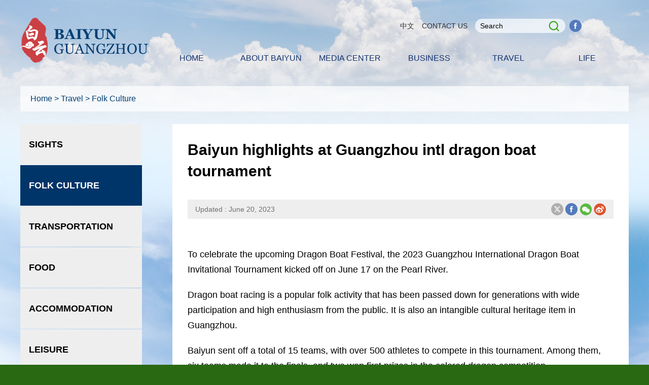

--- FILE ---
content_type: text/html
request_url: http://en.by.gov.cn/2023-06/20/c_897091.htm
body_size: 5675
content:
<!DOCTYPE html>
<html lang="en">

<head>
  <meta charset="utf-8">
  <meta name="viewport" content="width=device-width, initial-scale=1.0, maximum-scale=1.0, user-scalable=0" />
  <title>Baiyun highlights at Guangzhou intl dragon boat tournament</title>
   <meta name="keywords" content="Baiyun"/> <meta name="description" content="To celebrate the upcoming Dragon Boat Festival, the 2023 Guangzhou International Dragon Boat Invitational Tournament kicked off on June 17 on the Pearl River."/>
  <link rel="stylesheet" href="https://subsites.chinadaily.com.cn/guangzhou/baiyun/att/5805.files/c/style.css">
   <script src="https://subsites.chinadaily.com.cn/guangzhou/baiyun/att/5805.files/j/jquery-3.5.1.min.js"></script>
  <script src="https://subsites.chinadaily.com.cn/guangzhou/baiyun/att/5805.files/j/jquery-migrate-3.3.2.min.js"></script>
  <script src="https://subsites.chinadaily.com.cn/guangzhou/baiyun/att/5805.files/j/public.js"></script>
</head>

<body>
  <div id="wrapper" class="wrapper">
    <!-- header start -->
    <div id="header" class="header">
    
      <div class="hInner cf">
        <h1 class="logo"><a href="../../index.html"><img src="https://subsites.chinadaily.com.cn/guangzhou/baiyun/att/5805.files/i/logo.png" alt=""></a></h1>
        <div class="h-right fr">
		  <div class="h-right-t">
			<a href="https://www.by.gov.cn" class="txt pc_box" target="_blank">中文</a>
            <a href="../../contactus.html" class="txt pc_box">CONTACT US</a>
			<a href="javascript:;" id="h-btn-nav" class="h-btn-nav wap_box">btn</a>
            <a href="javascript:;" id="h-btn-search" class="h-btn-search wap_box">btn</a>
            <div class="h-search">
             <div class="sInner">
              <a href="javascript:;" class="btn-back wap-item">back</a>
               <form action="https://en.by.gov.cn/search.html" method="get" name="searchform" target="_blank" onSubmit="return do_search(this)">
		
		<input name="searchText" type="text" id="se"  class="inp-text" value="Search" onFocus="if (value =='Search'){value =''}" onBlur="if (value ==''){value='Search'}"/>
                            
                            <a href="javascript:searchform.submit()" id="sbm" class="btn-submit">Search</a>
             </form>
               <script type="text/javascript"> 
<!--
        var oInp = document.getElementById('sbm');
        var oSeInp = document.getElementById('se');
        var oSeF = document.getElementById('serF');
        oInp.onclick = function (){
            if (oSeInp.value == "Search" || oSeInp.value == ""){
               alert("Please input your words!");
               return false;
            }
            else{
                   oSeF.action="https://en.by.gov.cn/search.html?searchText="+oSeInp.value;
                   oSeF.target = '_blank';  
               }
        
        };
        
-->
</script> 
             </div>
            </div>
		     <a href="https://www.facebook.com/ThisisBaiyun/" target="_blank" class="f_a pc_box"><img src="https://subsites.chinadaily.com.cn/guangzhou/baiyun/img/attachement/png/site48/20220527/16535810327571.png" alt="fb" border="0"></a>
		  </div>
	      <div class="h-right-b">
			<div id="nav" class="nav">                        
			  <a href="javascript:;" class="wap-nav-close wap-item">close</a>
			  <div class="navInner cf">
				  <ul>
				  <li><a href="../../index.html"><em>Home</em></a></li>
				  <li>
					<a href="../../aboutbaiyun.html"><em>ABOUT Baiyun</em><i class="icon-arrow">+</i></a>
                    <div class="nav-sub">
					  <ul>
                <li><a href="../../overview.html">Overview</a></li>
                <li><a href="../../discoverbaiyun.html">Discover Baiyun</a></li>
              </ul>
                   </div>
				  </li>
				  <li><a href="../../mediacenter.html"><em>Media Center</em><i class="icon-arrow">+</i></a>
				  	<div class="nav-sub">
					  <ul>
                <li><a href="../../news.html">News</a></li>
                <li><a href="../../specials.html">Specials</a></li>
              </ul>
                   </div>
				  </li>
				  <li><a href="../../business.html"><em>Business</em><i class="icon-arrow">+</i></a>
                  <div class="nav-sub">
					  <ul>
                <li><a href="../../whybaiyun.html">Why Baiyun</a></li>
                <li><a href="../../policies.html">Policies</a></li>
                <li><a href="../../guide.html">Guide</a></li>
                <li><a href="../../opportunities.html">Opportunities</a></li>
                <li><a href="../../industries.html">Industries</a></li>
				<li><a href="../../companies.html">Companies</a></li>
              </ul>
                   </div>
		         </li>
                 <li><a href="../../travel.html"><em>Travel</em><i class="icon-arrow">+</i></a>
                 <div class="nav-sub">
					  <ul>
                <li><a href="../../sights.html">Sights</a></li>
                <li><a href="../../folkculture.html">Folk Culture</a></li>
                <li><a href="../../transportation.html">Transportation </a></li>
                <li><a href="../../food.html">Food</a></li>
				<li><a href="../../accommodation.html">Accommodation</a></li>
				<li><a href="../../leisure.html">Leisure</a></li>
				<li><a href="../../shopping.html">Shopping</a></li>
              </ul>
                   </div>
                 </li>
                 <li><a href="../../life.html"><em>Life</em><i class="icon-arrow">+</i></a>
                 <div class="nav-sub">
					  <ul>
                <li><a href="../../visas.html">Visas</a></li>
                <li><a href="../../education.html">Education</a></li>
                <li><a href="../../houserenting.html">House Renting</a></li>
                <li><a href="../../medicalservices.html">Medical Services</a></li>
				<li><a href="../../marriageandadoption.html">Marriage & Adoption</a></li>
                <li><a href="../../hotlines.html">Hotlines</a></li>
              </ul>
                   </div>
                 </li>
                 <li class="wap-item"><a href="http://www.by.gov.cn/" target="_blank"><em>中文</em></a></li>
                 <li class="wap-item"><a href="../../contactus.html" target="_blank"><em>CONTACT US</em></a></li>
              </ul>
            </div>
          </div>
          </div>
        </div>  
        
      </div>
    </div>
    <!-- header end -->
	<!-- main start -->
	<div class="main2 w">
	  <div class="topBar"><a href="../../index.html">Home</a> >
	    <a href="../../travel.html"  target="_self"  class="">Travel</a><Font class="">&nbsp;>&nbsp;</Font><a href="../../folkculture.html"  target="_self"  class="">Folk Culture</a>
	  </div>
<div class="main2Cont2">
         <!--l_nav start-->
		 <div class="l_nav">
         <div style="display:none" id="lmid">
         25811	
       </div>
         <ul id="liId"><li lmid="25810"><a href="../../sights.html">Sights</a></li><li lmid="25811"><a href="../../folkculture.html">Folk Culture</a></li><li lmid="25766"><a href="../../transportation.html">Transportation</a></li><li lmid="25767"><a href="../../food.html">Food</a></li><li lmid="25768"><a href="../../accommodation.html">Accommodation</a></li><li lmid="25769"><a href="../../leisure.html">Leisure</a></li><li lmid="25770"><a href="../../shopping.html">Shopping</a></li></ul>
         <div style="display:none">
        <ul  id="sphref">    <li></li>    <li></li>    <li></li>    <li></li>    <li></li>    <li></li>    <li></li></ul>
      </div>
        <script type="text/javascript">
		function nav(){
				var lmId = Number(document.getElementById('lmid').innerHTML);
				var liID = document.getElementById('liId').getElementsByTagName('li');
				var oHref = document.getElementById('liId').getElementsByTagName('a');
				var oSpHref = document.getElementById('sphref').getElementsByTagName('li');
				var i=0;
				var m=0;
				var timer = null;

				for(var i=0; i<oSpHref.length; i++){				 
						  if(oSpHref[i].innerHTML != ''){
							oHref[i].href = oSpHref[i].innerHTML;
						  }
				}

				for(var i=0; i<liID.length; i++){
				
						if(liID[i].getAttribute('lmid') == lmId ){		
						   liID[i].className = 'cur';	
						   m = i;	
						}
				
					   liID[i].onmouseover = function(){
						   clearTimeout(timer);
						   for(var i=0; i<liID.length; i++){
							   liID[i].className = '';
							   this.className = 'cur';
						   }	   
					   };
		   
						liID[i].onmouseout = function(){
						  timer=setTimeout(function(){
							   for(var i=0; i<liID.length; i++){
								 liID[i].className = '';
								 liID[m].className = 'cur';			   
							   }
						   },300);					   
						};
		      
	             }
   }
nav();
</script>
		   
	    </div>
		 <!--l_nav end-->
		 <!--artCont start-->
		 <div class="artCont">
		 <div class="art">
         <h1 class="art-tit">Baiyun highlights at Guangzhou intl dragon boat tournament</h1>
          <div class="art-info">
            <div class="fl">                        <span class="art-author">Updated : June 20, 2023</span>		    </div>
            <div class="fr">
              <i class="art-font-size art-font-icon">&nbsp;</i>
              <a  class="twitter" style="cursor:pointer; "><img src="https://subsites.chinadaily.com.cn/guangzhou/baiyun/att/5805.files/i/t_ico.png"/></a>
              <a  class="facebook" style="cursor:pointer; "><img src="https://subsites.chinadaily.com.cn/guangzhou/baiyun/att/5805.files/i/f_ico.png"/></a>
              <a  id="weixinqrcode" class="weixinqrcode" style="cursor:pointer; "><img src="https://subsites.chinadaily.com.cn/guangzhou/baiyun/att/5805.files/i/w_ico.png"/></a>
			  <a  class="weibo" style="cursor:pointer; "><img src="https://subsites.chinadaily.com.cn/guangzhou/baiyun/att/5805.files/i/wb_ico.png"/></a>
            </div>
  <div id="qrcode" class="qrcode" style="display:none">
     <span>Share - WeChat<img src="https://www.chinadaily.com.cn/image_e/2020/timg.jpg" width="20px" height="20px" class="qucodeclose" /></span>
     <div id="qrcodearea" class="qrcodearea">
       </div>
     </div>
<script type="text/javascript" src="https://regional.chinadaily.com.cn/pdf/qrcode.min.js" ></script>
<script type="text/javascript">

$(function() {

//分享
  var page = {
    render: function () {
      this.share();
    },
    share: function () {
      var href = window.location.href;
      var title = $(".art-tit").html();
      $(".twitter").on("click", function () {
          window.open('https://twitter.com/share?url=' + href + "&title=" + title)
      });
	   $(".weibo").on("click", function () {
          window.open('http://service.weibo.com/share/share.php?url=' + href + "&title=" + title)
      });
	   $(".facebook").on("click", function () {
          window.open('https://www.facebook.com/sharer.php?u=' + href + "&title=" + title)
      });
	   $(".linkedin").on("click", function () {
          window.open('http://www.linkedin.com/shareArticle?mini=true&amp;url=' + href + "&title=" + title)
      });
	   $(".reddit").on("click", function () {
          window.open('http://www.reddit.com/submit?url=' + href + "&title=" + title)
      })
    }
  };
  page.render();
});
</script>
        <script>

          $(document).ready(function(){
            $(".weixinqrcode").click(function(){
              /*  $(".moreshare").hide();	*/
              if($(".qrcode").css("display")=='block')
                $(".qrcode").hide();
              else $(".qrcode").show();
            });
            $(".qucodeclose").click(function(){
              if($(".qrcode").css("display")=='block')
                $(".qrcode").hide();
            });
            var qrcode = new QRCode(document.getElementById("qrcodearea"), {
              width : 180,
              height : 180
            });
            var curUrl = location.href;
            qrcode.makeCode(curUrl);
            /*以下为手机端分享*/
            $(".share-icon").click(function(){
              if($(".share").css("display")=='block')
                $(".share").hide();
              else $(".share").show();
            });
            $(".share-close").click(function(){
              $(".share").hide();
            });
            $(".container").click(function(){
              if($(".share").css("display")=='block')
                $(".share").hide();
            });
            $(".main_art").click(function(){
              if($(".share").css("display")=='block')
                $(".share").hide();
            });
          });
        </script>
<style>
<!--
.art-shareBox li {
    float: left;
}
  #qrcode{display:none;position:fixed;width:220px; height:250px;left:50%;top:50%;margin-left:-110px;margin-top:-125px;border:5px solid #666;background-color:rgba(239,239,239,0.95);border-radius:2px;box-sizing: content-box;z-index:1000;}
  #qrcode span{display:block;clear:both;overflow:auto;width:calc(100% - 10px)!important; height:26px;font-size:16px;color:#868686;padding-left:10px;box-sizing: content-box;}
  #qrcode span img{width:20px; height:20px; float:right;margin:0;border:0;cursor:pointer;}
  #qrcodearea{width:180px; height:180px;margin:20px;background-color:#bbb;box-sizing: content-box;}
-->
</style>
          </div>
         <!--enpproperty <articleid>897091</articleid><date>2023-06-20 18:02:19.0</date><author></author><title>Baiyun highlights at Guangzhou intl dragon boat tournament</title><keyword>Baiyun</keyword><subtitle></subtitle><introtitle></introtitle><siteid>48</siteid><nodeid>25811</nodeid><nodename>Folk Culture</nodename><nodesearchname>2@guangzhoubaiyun</nodesearchname>/enpproperty--><div class="art-text" id="art-text">		<!--enpcontent--><p>To celebrate the upcoming Dragon Boat Festival, the 2023 Guangzhou International Dragon Boat Invitational Tournament kicked off on June 17 on the Pearl River.</p><p>Dragon boat racing is a popular folk activity that has been passed down for generations with wide participation and high enthusiasm from the public. It is also an intangible cultural heritage item in Guangzhou.</p><p>Baiyun sent off a total of 15 teams, with over 500 athletes to compete in this tournament. Among them, six teams made it to the finals, and two won first prizes in the colored dragon competition.</p><p>The colored dragon competition involved participants decorating their boats, which resulted in a captivating and vibrant race.</p><p style="text-align: center;"><img id="1297609" src="https://subsites.chinadaily.com.cn/guangzhou/baiyun/att/20230619/1687155539043081507.jpg" title="1687155539043081507.jpg" alt="1.jpg"></img></p><p style="text-align: center;"><span style="font-size: 14px;">Baiyun&#39;s female dragon boat team. [Photo/WeChat account: gz_baiyunfabu]</span></p><p style="text-align: center;"><span style="font-size: 14px;"><img id="1297610" src="https://subsites.chinadaily.com.cn/guangzhou/baiyun/att/20230619/1687155594961082994.png" title="1687155594961082994.png" alt="2.png"></img></span></p><p style="text-align: center;"><span style="font-size: 14px;">One of Baiyun&#39;s decorated boats. [Photo/WeChat account: gz_baiyunfabu]</span></p><!--/enpcontent-->          </div>
        </div> 
		 </div>
		 <!--artCont end-->		
		 <div class="clear"></div>
      </div>    
	<!-- main end -->

    <!-- footer start -->
   <!-- share start -->
	<div class="shareBox wap_box">
	  <ul>  <li><a href="https://www.facebook.com/ThisisBaiyun/" target="_blank"><img src="https://subsites.chinadaily.com.cn/guangzhou/baiyun/img/attachement/png/site48/20220601/16540762090121.png" alt="fb" border="0"></a></li> 		</ul>
	</div>
	<!-- share end -->
    <!-- footer start -->
    <div id="footer" class="footer">
	  <!--link begin-->
		<div class="f-links">
        <h3></h3>
        <div class="select-group">
          <div class="select-selected">
            <em class="select-value">Links</em>
            <i class="select-arrow">&gt;</i>
          </div>
          <div class="select-options">
            <ul>	<li><a href="http://en.gdfao.gov.cn/" target="_blank">Guangdong Foreign Affairs Office</a></li>	<li><a href="http://nansha.guangdong.chinadaily.com.cn/" target="_blank">Nansha, Guangzhou</a></li>	<li><a href="http://eng.gdd.gov.cn/" target="_blank">Huangpu, Guangzhou</a></li>	<li><a href="http://en.thnet.gov.cn/" target="_blank">Tianhe, Guangzhou</a></li>	<li><a href="http://en.haizhu.gov.cn/" target="_blank">Haizhu, Guangzhou</a></li>	<li><a href="http://www.eguangzhou.gov.cn/" target="_blank">Guangzhou Foreign Affairs Office</a></li>	<li><a href="http://www.eguangzhou.gov.cn/" target="_blank">Guangzhou, China</a></li>	<li><a href="http://guangdong.chinadaily.com.cn/" target="_blank">Guangdong, China</a></li>	<li><a href="http://english.www.gov.cn/" target="_blank">The State Council of PRC</a></li> </ul>
          </div>
        </div>
        <div class="clear"></div>
      </div>
	  <!--link end-->
      <div class="fInner pc_box">
        <div class="f-menu w">
          <dl class="menu-item menu-item1">
            <dt><a href="../../aboutbaiyun.html">ABOUT Baiyun</a></dt>
            <dd>
              <ul>
                <li><a href="../../overview.html">Overview</a></li>
                <li><a href="../../discoverbaiyun.html">Discover Baiyun</a></li>
              </ul>
            </dd>
          </dl>
          <dl class="menu-item menu-item2">
            <dt><a href="../../mediacenter.html">Media Center</a></dt>
            <dd>
              <ul>
                <li><a href="../../news.html">News</a></li>
                <li><a href="../../specials.html">Specials</a></li>
              </ul>
            </dd>
          </dl>
          <dl class="menu-item menu-item3">
            <dt><a href="../../business.html">Business</a></dt>
            <dd>
              <ul>
                <li><a href="../../whybaiyun.html">Why Baiyun</a></li>
                <li><a href="../../policies.html">Policies</a></li>
                <li><a href="../../guide.html">Guide</a></li>
                <li><a href="../../opportunities.html">Opportunities</a></li>
                <li><a href="../../industries.html">Industries</a></li>
				<li><a href="../../companies.html">Companies</a></li>
              </ul>
            </dd>
          </dl>
          <dl class="menu-item menu-item4">
            <dt><a href="../../travel.html">Travel</a></dt>
            <dd>
              <ul>
                <li><a href="../../sights.html">Sights</a></li>
                <li><a href="../../folkculture.html">Folk Culture</a></li>
                <li><a href="../../transportation.html">Transportation </a></li>
                <li><a href="../../food.html">Food</a></li>
				<li><a href="../../accommodation.html">Accommodation</a></li>
				<li><a href="../../leisure.html">Leisure</a></li>
				<li><a href="../../shopping.html">Shopping</a></li>
              </ul>
            </dd>
          </dl>
          <dl class="menu-item menu-item5 mr0">
            <dt><a href="../../life.html">Life</a></dt>
            <dd>
              <ul>
                <li><a href="../../visas.html">Visas</a></li>
                <li><a href="../../education.html">Education</a></li>
                <li><a href="../../houserenting.html">House Renting</a></li>
                <li><a href="../../medicalservices.html">Medical Services</a></li>
				<li><a href="../../marriageandadoption.html">Marriage & Adoption</a></li>
                <li><a href="../../hotlines.html">Hotlines</a></li>
              </ul>
            </dd>
          </dl>
        </div>
      </div>
      
    </div>
    <!-- footer end -->
  </div>
  <div class="f-copy"><p>Copyright © <script> 
var oTime = new Date();
document.write(oTime.getFullYear());
</script> Baiyun District, Guangzhou City.<br>
All rights reserved. Presented by China Daily.<br>
<a target="_blank" href="http://beian.miit.gov.cn">  粤ICP备12055861号-1</a><br>
<span class="beian">
<a target="_blank" href="http://www.beian.gov.cn/portal/registerSystemInfo?recordcode=44011102000010">粤公网安备 44011102000010号</a>
</span>
</p>

<div style="margin:7px auto;">
<script type="text/javascript">document.write(unescape("%3Cspan id='_ideConac' %3E%3C/span%3E%3Cscript  src='https://dcs.conac.cn/js/20/296/0910/60198055/CA202960910601980550001.js' type='text/javascript'%3E%3C/script%3E"));</script>
</div>

</div>
  </div>

 
    <div style="display:none"><script type="text/javascript" src="https://s9.cnzz.com/z_stat.php?id=1281289965&web_id=1281289965"></script></div>

</body>

</html>

--- FILE ---
content_type: text/css
request_url: https://subsites.chinadaily.com.cn/guangzhou/baiyun/att/5805.files/c/style.css
body_size: 13050
content:
@charset "utf-8";	
article, aside, blockquote, body, button, code, dd, details, div, dl, dt, fieldset, figcaption, figure, footer, form, h1, h2, h3, h4, h5, h6, header, hgroup, hr, input, legend, li, menu, nav, ol, p, pre, section, td, textarea, th, ul {
  margin: 0;
  padding: 0
}
article, aside, details, figcaption, figure, footer, header, hgroup, menu, nav, section {
  display: block
}

body, button, input, pre, select, textarea {
  font: 12px/1.5 'fonts/HELVETICA CONDENSED', arial, tahoma, \5b8b\4f53
}
input, select, textarea {
  font-size: 100%
}
th {
  text-align: inherit
}
fieldset, img {
  border: 0
}
img {
  vertical-align: top
}
iframe {
  display: block
}
abbr, acronym {
  border: 0;
  font-variant: normal
}
del {
  text-decoration: line-through
}
address, caption, cite, code, dfn, em, th, var {
  font-style: normal;
  font-weight: 400
}
ol, ul {
  list-style: none
}
caption, th {
  text-align: left
}
h1, h2, h3, h4, h5, h6 {
  font-size: 100%;
  font-weight: 400
}
a {
  color: #333;
  text-decoration: none;
  outline: 0;
  blr: expression(this.onFocus=this.blur());
  -webkit-tap-highlight-color: transparent
}
a:focus {
  outline: 0;
  text-decoration: none
}
a:hover {
  text-decoration: underline
}
i {
  font-style: normal
}
input:focus, keygen:focus, select:focus, textarea:focus {
  outline: 0;
  outline-offset: 0
}
::-webkit-input-placeholder {
  color: #e0e0e0
}
::-moz-placeholder {
  color: #e0e0e0
}
:-ms-input-placeholder {
  color: #e0e0e0
}
input:-moz-placeholder {
  color: #e0e0e0
}
.cf:after {
  content: '';
  display: block;
  clear: both;
  visibility: hidden;
  font-size: 0;
  line-height: 0
}
.cf {
  zoom: 1
}
.fl {
  float: left
}
.fr {
  float: right
}
.clear{ clear:both;}
.mt10 {
  margin-top: 10px
}
.mt15 {
  margin-top: 15px
}
.mt20 {
  margin-top: 20px
}
.mt30 {
  margin-top: 30px
}
.mt40 {
  margin-top: 40px
}
html.isPc .wap_box,html.isPc .wap-item,html.isWap .pc_box {
  display: none;
}
html.isPc .pc_box, html.isWap .wap_box,html.isWap .wap-item {
  display: block
}
html.isWap a:hover {
  text-decoration: none
}
/* pc 设备 */
html.isPc{}
html.isPc .wap_box,html.isPc .wap-item{display:none; font-size:40px;}
/* wap 设备 */

html.isWap{font-size:50px;}
html.isWap a:hover{text-decoration:none;}
/* 媒体查询 */
@media screen and (min-width:320px){
	html.isWap{font-size:50px;}
}
@media screen and (min-width:360px){
	html.isWap{font-size:56px;}
}
@media screen and (min-width:400px){
	html.isWap{font-size:62px;}
}
@media screen and (min-width:480px){
	html.isWap{font-size:75px;}
}
@media screen and (min-width:560px){
	html.isWap{font-size:87px;}
}
@media screen and (min-width:640px){
	html.isWap{font-size:100px;}
}

@font-face {
font-family:'HELVETICA CONDENSED';
src: url('fonts/HELVETICA CONDENSED.eot');
src: local('☺'),
 url('fonts/HELVETICA CONDENSED.eot?#iefix') format('embedded-opentype'),
 url('fonts/HELVETICA CONDENSED.woff') format('woff'),
 url('fonts/HELVETICA CONDENSED.ttf') format('truetype'), 
 url('fonts/HELVETICA CONDENSED.svg') format('svg');
font-weight: normal;
font-style: normal;
}

html.isWap body{font-size:0.24rem; }
html.isWap .pc_box{display:none;}

body{overflow-x:hidden;}
.wrapper{display:none;}

.isPc body {font-family: Verdana, Arial;background:#296912 url("../i/bg1.jpg") no-repeat top center; background-size:100%;}
.isPc body.sty2 {font-family: Verdana, Arial;background:#296912 url("../i/bg1.jpg") no-repeat top center; background-size:100% 2900px;}
.isPc body.sty3 {font-family: Verdana, Arial;background:#296912 url("../i/bg1.jpg") no-repeat top center; background-size:100% 2300px;}
.isPc .wrapper {min-width: 1200px}
.isWap .wrapper {min-width: 100%}

.isPc .w {width: 1200px; margin: 0 auto}
.isWap .w {}

.isPc .header{ width:1200px; margin:0 auto; padding:35px 0;}
.isPc .header .logo{ float:left; width:252px; height:89px;}
.isPc .header .h-right{width:940px; float:right;}
.isPc .h-search { float:left; width: 178px;height: 28px;background:rgba(255,255,255,0.7); border-radius: 14px; margin-right:8px; margin-top:2px;}
.isPc .h-search .sInner {position: relative;}
.isPc .h-search .inp-text { width: 100%;background: 0 0; border: none; height: 20px;padding: 4px 45px 4px 10px;font-size: 14px}
.isPc .h-search .btn-submit { position: absolute;top: 0;right: 12px; width: 28px; height: 28px;background:url("../i/fdj1.png") no-repeat center right; font-size: 0; line-height: 0}
.isPc .h-right-t{width:48%; padding-left:52%; overflow: hidden;}
.isPc .h-right-t .txt{ float:left; margin-right:15px; margin-top:6px; font-size:14px;}
.isPc .f_a,.isPc .t_a,.isPc .i_a{ float:left; margin-right:4px; margin-top:4px;}

.isPc .nav {height: 40px; line-height: 40px; text-align: center; position: relative; z-index: 99; margin-bottom:0; padding-top:30px; text-transform: uppercase; right:0;}
.isPc .nav a { width:156px; line-height:40px; height:40px; color: #13336d; font-size: 16px; float:left;}
.isPc .nav a:hover {height:40px; text-decoration:none; color:#fff;}
.isPc .nav li { position: relative; float:left; text-align: center;}
.isPc .nav li.wap-item {display: none}
.isPc .nav li.cur {border-bottom:0; background:#4aa929; }
.isPc .nav li.cur a{ color:#fff;}
.isPc .nav li.cur .nav-sub {display: block; background:rgba(74,169,41,0.5);}
.isPc .nav .icon-arrow { display: none}
.isPc .nav .nav-sub { display:none; position: absolute;left:50%; margin-left:-78px; top:100%;  width:156px;background:rgba(74,169,41,0.5);}
.isPc .nav li .nav-sub li {display: block; line-height:24px; padding: 8px 0; width:100%;}
.isPc .nav li .nav-sub li.cur a {border-bottom:none; background: none;}
.isPc .nav li .nav-sub li a { text-align: left; display: block; height:auto;line-height:24px; padding: 8px 3%; width:94%;}
.isPc .nav li .nav-sub li a:hover { }

.isWap body{ background:url("../i/wap/bg_w.png") no-repeat top center; background-size:100%; }
.isWap .header{ padding:0.3rem;}
.isWap .header .logo{ float:left; width:2rem;}
.isWap .header .logo img{ float:left; width:3rem;}
.isWap .h-btn-search { position: absolute; width: 1.0rem; height: 1.0rem; font-size: 0; line-height:0; top: 0.2rem; right:1.0rem; background:url("../i/wap/fdj_w.png") no-repeat center; background-size:0.5rem 0.5rem; }
.isWap .h-search {display: none;width: 100%;height: 2.5rem;position: absolute; z-index: 3; top: 1.6rem;left: 0; background:rgba(58,158,13,0.94);}
.isWap .h-search .sInner { padding-right: 1.6rem; }
.isWap .h-search .inp-text {border: none;margin: .5rem .2rem .2rem;height: .5rem; line-height: .5rem; padding: .1rem;
padding-right: 1rem; width: 100%; font-size: .28rem; color: #fff; background:#99cf86; border-radius: 0.8rem;}
.isWap .h-search .btn-submit {position: absolute;width: 1rem; height: 1rem; font-size: 0; line-height: 0; background: url("../i/wap/fdj_w.png") no-repeat center; background-size: .35rem .37rem;top: 0.35rem; right: 0.3rem;}
.isWap .h-right-t{width:48%; padding-left:52%; overflow: hidden;}
.isWap .h-right-t .txt{ float:left; margin-right:15px; margin-top:6px; font-size:14px;}
.isWap .h-search .btn-back {position: absolute; bottom:0.2rem;left:50%; margin-left:-0.5rem; width: 1rem;height: 1rem; background: url(../i/wap/s_w_close.png) center no-repeat; background-size: .5rem .5rem;font-size: 0;line-height: 0}
.isWap .h-search-show { display: block;}
.isWap .h-btn-nav {position: absolute;width: 1.1rem;height: 1rem;font-size: 0;line-height: 0; background: url("../i/wap/nav_w.png") no-repeat center; background-size:.7rem .6rem; top: 0.2rem; right:0rem;}

.isWap .nav {display: none; position: absolute; left:0; top:1.6rem; width: 100%;background:url("../i/wap/nav_bg.png") repeat left top;z-index: 99;display: none}
.isWap .nav, .isWap .nav a {color: #fff;font-size: .3rem; text-transform: uppercase;}
.isWap .nav .wap-nav-close {position: absolute; width: 1rem;height: 1rem;font-size: 0;line-height: 0; background: url("../i/wap/nav_w_close.png") no-repeat right center; background-size:.7rem .6rem; top: -1.4rem; right:0.2rem;}
.isWap .nav li {border-bottom: 1px solid #75bd5f; margin: 0 0.3rem;}
.isWap .nav li.cur .nav-sub {display: block}
.isWap .nav a {display: block;position: relative;line-height: .95rem}
.isWap .nav em { display: inline-block; padding-left:0;}
.isWap .nav .icon-arrow {position: absolute;width: 1rem; height: 1rem; top: 0;right: 0; text-align: center;}
.isWap .nav .nav-sub {background:url("../i/wap/navBg2.png") repeat left top; display: none;}
.isWap .nav .nav-sub li {border-top: 1px solid #75bd5f; border-bottom: none;font-size: .22rem;line-height: 1.0em}
.isWap .nav .nav-sub a {display: block;padding: 0 .38rem; font-size: 0.3rem;}

/* isPc banner */
.isPc .banner{zoom:1;position:relative; width:1200px; margin:0 auto 25px;}
.isPc .banner .sliderInner,
.isPc .banner .sliderInner li{width:100%;height:480px;overflow:hidden;zoom:1;}
.isPc .banner .sliderInner{}
.isPc .banner .sliderInner li{display:inline;float:left;position:relative;}
.isPc .banner .sliderInner a{display:block;}
.isPc .banner .sliderInner img{display:block;width:100%;height:500px;}
.isPc .banner .list-mask{position:absolute; top:50%; left:20px; margin-top:70px;}
.isPc .banner .list-text{display:block;width:750px; height:240px; float:left; padding:10px 20px;}
.isPc .banner .list-text p{padding: 0px; text-transform:uppercase; font-weight: bold;}
.isPc .banner .list-text a{font-size:24px;line-height:36px; color:#fff;}
.isPc .banner .list-text span{ display: block; width:124px; height:27px; margin-top:20px;}
.isPc .banner .list-text span img{width:124px; height:27px;}
.isPc .banner .btn-slider{ position:absolute; z-index: 3000000; width:32px;height:63px;font-size:0px;line-height:0px;background:url("../i/arr_btn.png") no-repeat left center; top:200px;}
.isPc .banner .btn_prev{left:-60px;margin-left:0;} 
.isPc .banner .btn_next{background-position:-32px 0px; right:-60px;}
.isPc .banner .sliderCur{font-size:0px;line-height:0px;text-align:center;padding:0px; width:130px; position:absolute; bottom:30px; right:0;}
.isPc .banner .sliderCur a{display:inline-block;width:12px;height:12px;vertical-align:top; border-radius:50%; margin-right:5px; background: #fff;}
.isPc .banner .sliderCur a:hover{ text-decoration:none;}
.isPc .banner .sliderCur a.cur{background:#4aa929;}

/* isWap banner*/
.isWap .banner{overflow:hidden;zoom:1;position:relative; width:100%;}
.isWap .banner .sliderInner,
.isWap .banner .sliderInner li{width:100%;overflow:hidden;zoom:1;}
.isWap .banner .sliderInner{}
.isWap .banner .sliderInner li{display:inline;float:left;position:relative; top:0;}
.isWap .banner .sliderInner a{display:block;}
.isWap .banner .sliderInner img{display:block;width:100%;}
.isWap .banner .list-mask{}
.isWap .banner .list-text{background:#003569; position: relative;}
.isWap .banner .list-text p{display:block; padding:0.7rem 0.3rem 0.3rem 0.3rem; line-height:0.36rem; height:1.5rem; /*overflow:hidden; text-overflow:ellipsis; word-break:hyphenate;display: -webkit-box;  -webkit-box-orient: vertical; -webkit-line-clamp:1;*/ text-transform: uppercase;}
.isWap .banner .list-text a{color:#fff;font-size:0.3rem;line-height:0.46rem; font-weight: bold;}
.isWap .banner .list-text span{ display: none;}
.isWap .banner .btn-slider{position:absolute;width:0.75rem;height:0.75rem;font-size:0px;line-height:0px;top:0.9rem;background-size:1.7rem 0.75rem;}
.isWap .banner .btn-prev{left:0;}
.isWap .banner .btn-next{background-position:-0.85rem 0px;right: 0px;}
.isWap .banner .sliderCur{  position:absolute; width:100%; left:50%; margin-left:-50%; top:3.1rem; z-index:9;font-size:0px;line-height:0px;text-align:center;padding:0;}
.isWap .banner .sliderCur a{display:inline-block;width:0.12rem;height:0.13rem; border-radius:50%; vertical-align:top; margin:0px 0.03rem;background:#fff;}
.isWap .banner .sliderCur a.cur{background:#4aa929;}

.isPc .main_t{ margin-top:20px; overflow: hidden;}
.isPc .main_t h2 a{ text-decoration: none;}
.isPc .tBox h2{ background:url("../i/bt_bg.png") no-repeat left center; font-size:30px; margin-bottom:15px;}
.isPc .tBox{ width:240px; float:left; margin-right:60px; text-align: center;}
.isPc .tBox li{ background:url("../i/btn_bg.png") no-repeat left top; height:115px; line-height: 110px; color:#fff; font-size:18px;}
.isPc .tBox li b{ float:left; display: block;  width:41px; height:35px; margin:35px 20px 0 25px;}
.isPc .tBox li em{float:left;}
.isPc .tBox li.l1 b{ background: url("../i/ico1.png") no-repeat left ;}
.isPc .tBox li.l2 b{ background: url("../i/ico22.png") no-repeat right ;}
.isPc .tBox li.l3 b{ background: url("../i/ico3.png") no-repeat right ;}
.isPc .tBox li.l4 b{ background: url("../i/ico4.png") no-repeat right ;}
.isPc .tBox li.l5 b{ background: url("../i/ico5.png") no-repeat right ;}
.isPc .tBox li.l6 b{ background: url("../i/ico6.png") no-repeat right ;}
.isPc .tBox li:hover{background:url("../i/btn_bg_h.png") no-repeat left top;}
.isPc .tBox li a{ display: block; color:#fff; width:100%; height:110px;} 
.isPc .tBox li a:hover{ text-decoration: none;} 

.isWap .tBox h2{ background:url("../i/bt_bg.png") no-repeat left center; display: block; font-size:0.4rem; padding-left:0.9rem; margin-bottom:0.2rem; text-transform: uppercase; text-align: left;}
.isWap .tBox{  width:90%; margin:0 5% 0.3rem; text-align: center; overflow: hidden;}
.isWap .tBox li{ background:url("../i/btn_bg.png") no-repeat left top; float:left; width:48%; color:#fff; font-size:0.24rem; margin-bottom:0.3rem; margin-right: 4%; height:1rem;}
.isWap .tBox li.mr0{ margin-right:0;} 
.isWap .tBox li b{ float:left; display: block;  width:0.6rem; margin:0.2rem 0.1rem 0; }
.isWap .tBox li em{float:left; width:65%; text-align: left; padding-top:0.3rem; margin-left:0.1rem;}
.isWap .tBox li:hover{background:url("../i/btn_bg_h.png") no-repeat left top;}
.isWap .tBox li a{ display: block; color:#fff; width:100%; font-size:0.26rem;} 
.isWap .tBox li a:hover{ text-decoration: none;} 

.isPc .tpBox h2{ background:url("../i/bt_bg.png") no-repeat left center; display: block; width:195px; font-size:30px; margin-bottom:15px; }
.isPc .tpBox{ width:420px; float:left; margin-right:60px; text-align: center;}
.isPc .tpBox .txtBox{ display: block; width:390px; background:#ffffff; padding:15px; text-align: left; font-size: 18px; line-height: 24px; margin-bottom:20px;}
.isPc .tpBox .txtBox i{ display: block; margin-top: 15px; font-size:16px; color:#2e9c08;}

.isWap .tpBox{ margin:0.5rem 0.3rem 0.6rem;}
.isWap .tpBox h2{ background:url("../i/bt_bg.png") no-repeat left center; display: block; font-size:0.4rem; padding-left:0.9rem; margin-bottom:0.2rem; text-transform: uppercase; text-align: left;}
.isWap .tpBox{}
.isWap .tpBox img{width:100%;}
.isWap .tpBox .txtBox{ display: block; width:90%; background:#ffffff; padding:5%; text-align: left; font-size:0.26rem; line-height:0.28rem; margin-bottom:0.2rem;}
.isWap .tpBox .txtBox i{ display: block; margin-top:0.2rem; font-size:0.22rem; color:#2e9c08;}

.isPc .pBoxCont_t h2{ padding-left:60px; background:url("../i/bt_bg.png") no-repeat left center; font-size:30px; margin-bottom:15px;}
.isPc .pBox{width:420px; float:right; }
.isPc .pBoxCont{position: relative; margin-bottom:40px;}
.isPc .pCont p{ width:90%; padding: 40px 5% 0; height:69px; position: absolute; left:0; bottom:0; background: url("../i/txt_bg.png") repeat-x left bottom; font-size:18px; line-height:24px; font-weight: normal;}
.isPc .pCont p a{color:#fff;}
.isPc .pCont p em{ display: block; float:left; width:85%;}
.isPc .pCont p b{ width:50px;  float:right;}
.isPc .pCont p b img{width:100%; height:50%;}

.isWap .pBoxCont{ margin:0 5%; width:90%;}
.isWap .pBoxCont_t h2{ background:url("../i/bt_bg.png") no-repeat left center; display: block; font-size:0.4rem; padding-left:0.9rem; margin-bottom:0.2rem; text-transform: uppercase;}
.isWap .pBox{width:100%; }
.isWap .pBoxCont{position: relative; margin-bottom:0.6rem;}
.isWap .pCont p{ width:90%; padding: 40px 5% 0.2rem; height:0.8rem; position: absolute; left:0; bottom:0; background: url("../i/txt_bg.png") repeat-x left bottom; font-size:0.26rem; line-height:0.3rem; font-weight: normal;}
.isWap .pCont p a{color:#fff;}
.isWap .pCont p em{ display: block; float:left; width:80%; }
.isWap .pCont p b{ width:0.7rem;  float:right;}
.isWap .pCont p b img{width:100%; height:50%;}
.isWap .pCont img{ width:100%;}


.isPc .main_c{ margin-top:40px; color:#fff;}
.isPc .pBox2_l a,.isPc .pBox2_r a{color:#fff;} 
.isPc .main_c h2{ padding-left:60px; background:url("../i/bt_bg.png") no-repeat left center; font-size:30px; margin-bottom:15px;}
.isPc .pBox2_l{ float:left; width:720px; height:360px; margin-right:60px;}
.isPc .pBox2_l em{ position:absolute; display:none; width:660px; height:210px; padding:150px 30px 0; background:rgba(74,169,41,0.8);}
.isPc .pBox2_l:hover em{ display: block;}
.isPc .pBox2_l img{ width:100%; height:360px;}
.isPc .pBox2_l h3{ font-size:24px; margin-bottom:10px; font-weight: bold;}
.isPc .pBox2_l p{ font-size: 16px; margin-bottom:15px;}
.isPc .pBox2_l a:hover{ text-decoration: none;}
.isPc .pBox2_l i{ font-size:18px; background: url("../i/more_bg.png") no-repeat right center; padding-right: 30px;}

.isWap .main_c{ margin-top:0.4rem; color:#fff; width:90%; margin:0 5%;}
.isWap .pBox2_l a,.isPc .pBox2_r a{color:#fff;} 
.isWap .main_c h2{background:url("../i/bt_bg.png") no-repeat left center; display: block; font-size:0.4rem; padding-left:0.9rem; margin-bottom:0.2rem; text-transform: uppercase;}
.isWap .pBox2_l{ margin-bottom:0.5rem;}
.isWap .pBox2_l em{  display: block; width:90%; padding:0.5rem 5%; background:#4aa929;}
.isWap .pBox2_l:hover em{ display: block;}
.isWap .pBox2_l img{ width:100%;}
.isWap .pBox2_l h3{ font-size:0.3rem; margin-bottom:0.2rem; font-weight: bold;}
.isWap .pBox2_l p{ font-size:0.26rem; margin-bottom:0.2rem;}
.isWap .pBox2_l a:hover{ text-decoration: none;}
.isWap .pBox2_l i{ font-size:0.24rem; background: url("../i/more_bg.png") no-repeat right center; padding-right:0.5rem;}

.isPc .pBox2_r{ float:right; width:420px; height:170px;}
.isPc .pBox2_r span em{ position:absolute; display: none;  width:390px; height:130px; padding:20px 15px; background:rgba(74,169,41,0.8);}
.isPc .pBox2_r span:hover em{ display: block;}
.isPc .pBox2_r img{ width:100%; height:170px;}
.isPc .pBox2_r h3{ font-size:24px; margin-bottom:10px; font-weight: bold;}
.isPc .pBox2_r p{ font-size: 16px; margin-bottom:15px;}
.isPc .pBox2_r a:hover{ text-decoration: none;}
.isPc .pBox2_r i{ font-size:18px; background: url("../i/more_bg.png") no-repeat right center; padding-right: 30px;}
.isPc .pBox2_r span{ display: block;  margin-bottom:20px;}

.isWap .pBox2_r{}
.isWap .pBox2_r span em{display: block; padding:0.2rem 5%; width:90%; background:#fff;}
.isWap .pBox2_r span:hover em{ display: block;}
.isWap .pBox2_r img{ width:100%;}
.isWap .pBox2_r h3{ font-size:0.3rem; margin-bottom:0.2rem; font-weight: bold;}
.isWap .pBox2_r p{ display: none; font-size:0.26rem; margin-bottom:0.2rem;}
.isWap .pBox2_r a:hover{ text-decoration: none;}
.isWap .pBox2_r i{display: none; font-size:0.26rem; background: url("../i/more_bg.png") no-repeat right center; padding-right:0.8rem;}
.isWap .pBox2_r span{ display: block;  margin-bottom:0.5rem;} 

.isPc .pBox2 { position: relative;}
.isPc .main_b{ margin-top:40px; margin-bottom: 50px;}
.isPc .main_b li{ display: block; width:275px; height:110px; float:left; margin-right:33px;}
.isPc .main_b li a{ display: block; padding: 40px 30px 30px 65px; width:180px; height:40px; font-size:16px; font-weight: bold;} 
.isPc .main_b li a:hover{ background:#4aa929; display: block; padding: 42px 30px 30px 65px; width:178px; height:40px; font-size:16px; font-weight: bold; text-decoration: none; color:#fff; } 
.isPc .main_b li a b{ float:left;}
.isPc .main_b li a:hover i{ float:right; margin-top: 7px; background: url("../i/more_bg.png") no-repeat center; width:21px; height:9px; display: block;}
.isPc .main_b li.mr0{ margin-right:0;}
.isPc .main_b li.l1 a{  background:#fff url("../i/pp1.png") no-repeat 30px center;}
.isPc .main_b li.l2 a{  background:#fff url("../i/pp2.png") no-repeat 30px center;}
.isPc .main_b li.l3 a{  background:#fff url("../i/pp3.png") no-repeat 30px center;}
.isPc .main_b li.l4 a{  background:#fff url("../i/pp4.png") no-repeat 30px center;}
.isPc .main_b li.l1:hover a{  background:#4aa929 url("../i/ppp1.png") no-repeat 30px center;}
.isPc .main_b li.l2:hover a{  background:#4aa929 url("../i/ppp2.png") no-repeat 30px center;}
.isPc .main_b li.l3:hover a{  background:#4aa929 url("../i/ppp3.png") no-repeat 30px center;}
.isPc .main_b li.l4:hover a{  background:#4aa929 url("../i/ppp4.png") no-repeat 30px center;}

.isWap .pBox2 { position: relative;}
.isWap .main_b{ margin-top:0.4rem; margin-bottom:0.5rem;}
.isWap .main_b li{ display: block; width:90%; margin:0 5% 0.3rem; margin-bottom: 0.3rem;}
.isWap .main_b li a{ display: block; padding: 0.4rem 0.3rem 0.8rem 1.3rem; font-size:0.28rem; font-weight: bold;} 
.isWap .main_b li a:hover{ background:#4aa929; display: block; padding: 0.4rem 0.3rem 0.8rem 1.3rem; font-size:0.28rem; font-weight: bold; text-decoration: none; color:#fff; } 
.isWap .main_b li a b{ float:left;}
.isWap .main_b li a:hover i{ float:right; margin-top: 7px; background: url("../i/more_bg.png") no-repeat center; width:21px; height:9px; display: block;}
.isWap .main_b li.mr0{ margin-right:0;}
.isWap .main_b li.l1 a{  background:#fff url("../i/pp1.png") no-repeat 30px center;}
.isWap .main_b li.l2 a{  background:#fff url("../i/pp2.png") no-repeat 30px center;}
.isWap .main_b li.l3 a{  background:#fff url("../i/pp3.png") no-repeat 30px center;}
.isWap .main_b li.l4 a{  background:#fff url("../i/pp4.png") no-repeat 30px center;}
.isWap .main_b li.l1:hover a{  background:#4aa929 url("../i/ppp1.png") no-repeat 30px center;}
.isWap .main_b li.l2:hover a{  background:#4aa929 url("../i/ppp2.png") no-repeat 30px center;}
.isWap .main_b li.l3:hover a{  background:#4aa929 url("../i/ppp3.png") no-repeat 30px center;}
.isWap .main_b li.l4:hover a{  background:#4aa929 url("../i/ppp4.png") no-repeat 30px center;}

.isPc .footer{ padding-top:0;}
.isPc .f-links{padding:15px 0px 15px; line-height:40px; width:390px; margin:45px auto 50px; }
.isPc .f-links .select-group{display:block; float:left;}
.isPc .f-links h3{ float:left; margin-right:10px; font-size:16px; color:#000;}
.isPc .select-group,
.isPc .select-group .select-selected{height:40px;line-height:40px;font-size:15px;position:relative;text-align: left;}
.isPc .select-group{display: inline-block;width:368px;background:rgba(255,255,255,0.6); color:#4aa929; border-radius:25px; border:1px solid #4aa929;}
.isPc .select-group .select-selected{padding-right:60px;user-select: none;}
.isPc .select-group .select-value{display:block;width:100%;height:100%;padding-left:15px;}
.isPc .select-group .select-arrow{position:absolute;width:40px;height:40px;top:0px;right:0px;background: url(../i/arr_b.png) no-repeat center;font-size:0px;line-height:0px;cursor: pointer;}
.isPc .select-group .select-options{position: absolute;width:100%; background:rgba(255,255,255,0.8); left:0px;bottom:100%;display: none;padding: 15px 0 0;}
.isPc .select-group li{ border-top:1px solid #4aa929; margin:0 15px;}
.isPc .select-group a{display:block;padding:10px 15px;line-height:20px;}
.isPc .select-group a:hover{background:#fff;text-decoration: none;}

.isWap .f-links{padding:0.5rem 0.4rem;}
.isWap .f-links .select-group{display:block;width:100%;}
.isWap .select-group,
.isWap .select-group .select-selected{height:40px;line-height:40px;font-size:15px;position:relative;text-align: left;}
.isWap .select-group{display: inline-block;width:368px;background:rgba(255,255,255,0.3); border:1px solid #4aa929; border-radius: 20px;}
.isWap .select-group .select-selected{padding-right:60px;user-select: none;}
.isWap .select-group .select-value{display:block;width:100%;height:100%;padding-left:15px; font-size:16px;}
.isWap .select-group .select-arrow{position:absolute;width:40px;height:40px;top:0px;right:0px;background: url(../i/arr_b.png) no-repeat center;font-size:0px;line-height:0px;cursor: pointer;}
.isWap .select-group .select-options{position: absolute;width:100%;background: #fff;left:0px;bottom:100%;display: none;}
.isWap .select-group li{}
.isWap .select-group a{display:block;padding:10px 15px;line-height:20px;}
.isWap .select-group a:hover{background:#eee;text-decoration: none;}
.isWap .f-links{padding:0.5rem 0.4rem;}
.isWap .f-links .select-group{display:block;width:100%;}

.isPc .fInner{ }
.isPc .f-menu { overflow:hidden; color:#fff;}
.isPc .f-menu a{color:#fff;} 
.isPc .f-menu dl{ float:left; margin-right:90px; min-width:160px; font-size:16px; line-height:20px;}
.isPc .f-menu dl dt{ font-size:18px; text-transform: uppercase;} 
.isPc .f-menu dl dd li{ padding:10px 0 0;}
.isPc .f-menu dl.mr0{ margin-right:0;}
.isPc .f-copy{height:135px; line-height:48px;  width:100%; margin-top:70px; text-align: center; color:#fff; background:#296912;}

.isWap .fInner{ }
.isWap .f-menu { overflow:hidden; color:#fff;}
.isWap .f-menu a{color:#fff;} 
.isWap .f-menu dl{ float:left; margin-right:90px; min-width:160px; font-size:16px;}
.isWap .f-menu dl dt{ font-size:18px; text-transform: uppercase;} 
.isWap .f-menu dl.mr0{ margin-right:0;}
.isWap .f-copy{ background:rgba(40,102,19,0.9); line-height:0.34rem;  width:90%; padding:7% 5% 10%; margin-top:0.7rem; text-align: center; color:#fff; font-size:0.26rem;}

.isWap .shareBox{ overflow:hidden; width:60%; margin:15% auto 0;}
.isWap .shareBox li{width:25%; display:block; margin-left:6.5%; float:left;}
.isWap .shareBox li img{ width:100%;}

.isPc .topBar{background:rgba(255,255,255,0.7); height:50px; line-height: 50px; padding: 0 20px; font-size: 16px; color:#023e72; margin-bottom:25px;}
.isPc .topBar a{ color:#023e72;}

.isWap .topBar{background:rgba(255,255,255,0.7); padding: 0.25rem 0.2rem; font-size:0.24rem; color:#023e72; margin:0 5% 0.3rem;}
.isWap .topBar a{ color:#023e72; }


/* map */
.isPc .map {padding: 30px 60px; font-family: "Times New Roman", Times, serif; background:#003569;}
.isPc .map_tit {font-size: 18px;line-height: 24px;font-weight: bold;}
.isPc .map_tit a {color: #000;}
.isPc .map_con, .isPc .map_tit2 a {color: #000;}
.isPc .map_con {display: inline;float: left;width: 410px;padding: 30px;background: #fff; color: #000;margin-top: 20px;position: relative;}
.isPc .map_txt {display: none;}
.isPc .map_tit2 {font-size: 30px;line-height: 32px;margin-bottom: 20px;font-weight: bold;}
.isPc .map_txt span {display: block; width: 410px;height: 280px;}
.isPc .map_desc {padding-top: 5px;font-size: 18px;line-height: 20px;margin-top: 10px;}
.isPc .map_more {display: inline-block;height: 40px;line-height: 40px;color: #fff;font-size: 18px;margin-top: 10px;text-decoration: underline;}
.isPc .map_con .ico_arrow {position: absolute;width: 14px;height: 27px;font-size: 0px;line-height: 0px;top: 140px;right: -13px;}
/* isWap */
.isWap .map_box {display: none;}
/* map_img */
.isPc .map_img {display: inline;float: left; width:460px;height:410px;margin-right: 2px;position: relative; background:url("../i/map_bg.png") no-repeat center; margin-right:90px;}
.isPc .map_img a {position: absolute;display: block;padding-left: 12px;} 
.isPc .map_img em {color: #00558e;font-size: 12px; background: url("../i/s_ball.png") no-repeat center; display: inline-block;height:43px; width:31px; font-style: normal;font-weight: bold;}
.isPc .map_img a.cur em {background:url("../i/b_ball.png") no-repeat center;}
.isPc .map_img a:hover em {text-decoration: underline;color: #fff;text-decoration: none;}
.isPc .map_img .txt_lt em {left: 5px; }
.isPc .map_img .txt_rt em {right: 0px;}
.isPc .map_img a.ico_txt1 {top:5px;left: 370px;}
.isPc .map_img a.ico_txt2 {top: 35px;left: 270px;}
.isPc .map_img a.ico_txt3 {top: 170px;left: 345px;}
.isPc .map_img a.ico_txt4 {top: 145px;left: 290px;}
.isPc .map_img a.ico_txt5 {top: 132px;left: 140px;}
.isPc .map_img a.ico_txt6 {top: 192px;left: 107px;}
.isPc .map_img a.ico_txt7 {top: 200px;left: 55px;}
.isPc .map_img a.ico_txt8 {top: 308px;left: 125px;}
.isPc .map_img a.ico_txt9 {top: 325px;left: 158px;}
/* ico_map */
.isPc .ico_map {font-size: 0px;line-height: 0px;position: absolute;overflow: hidden; 	background-position: 1000px 0px;}
/* isWap */
.isWap .map_img {overflow: hidden;zoom: 1;padding: 0px 20px;margin-top: 0.2rem;display: none;}
.isWap .map_img a {display: inline;float: left;width: 50%;height: 0.6rem;text-align: center;line-height: 0.6rem;border: 1px solid #16486f;color: #fff;font-size: 0.25rem;margin-right: 6px;margin-bottom: 10px;}
.isWap .map_img a:nth-child(2n+1) {margin-left: -10px;clear: left;}
.isWap .map_img a:nth-child(2n) {margin-right: 0px;}
.isWap .map_img em {}

.isPc .mapBox{ margin-bottom:45px;}
.isPc .main2 h2{ padding-top:10px; font-size:30px; margin-bottom:20px; text-transform: uppercase; font-weight: normal;}
.isPc .main2 h2 a:hover{ text-decoration: none;}
.isPc .twBox .twCont{ width:1140px; padding: 30px; height:356px; background:url("../i/box_bg.png") no-repeat left top;}
.isPc .moreBtn{width:140px; height:34px;}
.isPc .moreBtn a{width:100%; height:34px; text-align: left;}

.isWap .mapBox{ }
.isWap .main2 h2{ padding-top:0.2rem; font-size:0.4rem; margin:0 5% 0.1rem; text-transform: uppercase; font-weight: normal;}
.isWap .main2 h2 a:hover{ text-decoration: none;}
.isWap .twBox .twCont_r{ margin:0 5%;} 
.isWap .twBox .twCont img{width:100%;}
.isWap .moreBtn{width:100%;}
.isWap .moreBtn a{width:100%; text-align: left;}
.isWap .banner2{ padding-bottom: 0.3rem;}

.isPc .twCont_l{width:530px; height:350px; position: relative; left:0; float:left;}
.isPc .twCont_l h3{ font-size:24px; margin-bottom:25px; font-weight: bold;}
.isPc .twCont_l p{ font-size:16px; line-height:24px;} 
.isPc .twCont_l .moreBtn{ position: absolute; display: block; bottom:0; width:145px; height:36px; line-height:36px; border-bottom:1px solid #4aa929; background: url("../i/more_bg2.png") no-repeat right center; font-weight: bold;}
.isPc .twCont_l .moreBtn a{width:100%; text-decoration: none; color:#4aa929;}

.isWap .twCont_l{ margin:0 5% 0; padding:0.3rem; background: url("../i/wap/tw_bg.png") no-repeat left bottom; background-size:100%;}
.isWap .twCont_l h3{ font-size:0.34rem; font-weight: bold; margin-bottom:0.1rem;}
.isWap .twCont_l p{ font-size:0.22rem; line-height:0.26rem;} 
.isWap .twCont_l .moreBtn{display: block; padding: 0.3rem 0 0; width:115px; height:36px; line-height:36px; border-bottom:1px solid #4aa929; background: url("../i/more_bg2.png") no-repeat right 0.5rem; font-weight: bold;}
.isWap .twCont_l .moreBtn a{width:100%; text-decoration: none; color:#4aa929;}

.isPc .twCont_r{ float:right; width:520px; height:345px;}
.isPc .twCont_r img{width:100%; height:345px;} 

.isPc #index_tab .tab_btn li a.a2{ line-height:30px; padding:0;}
.isPc #index_tab { position:relative; width:1200px; margin:50px auto 0;padding-bottom: 70px;}
.isPc #index_tab .tab_btn {width:100%; overflow: hidden; padding-bottom:20px;}
.isPc #index_tab .tab_btn li a{ position:relative; width:auto; padding:0; height:30px; display:block;text-decoration: none; font-size:20px; line-height: 30px; color:#666666; text-align:left; }
.isPc #index_tab .tab_btn li.current a{display:block; text-decoration: none; color:#000; border-bottom:1px solid #000000; padding-bottom: 10px;}
.isPc #index_tab .tab_btn li a h3{ font-size:30px; line-height:30px; text-transform: uppercase; margin-bottom: 5px;}
.isPc #index_tab li {float: left;  margin-right:40px;  text-align:center;  }
.isPc #index_tab li.mr0{}
.isPc #index_tab li a{font-size:16px; color:#000;}
.isPc #index_tab .show {clear: both; display: block; width:100%; }
.isPc #index_tab div {display: none;}
.isPc .m_pic5{ overflow:hidden; display:block; width:auto; font-size: 18px; line-height: 32px;}
.isPc .m_pic5 dl{ float:left; width:375px; float:left; margin-right:35px;}
.isPc .m_pic5 dl img{width:100%;} 
.isPc .m_pic5 dl.mr0{ margin-right:0;}
.isPc .m_pic5 h2{ font-weight: bold; font-size:18px; line-height:24px; text-align: center; margin: 20px 0 30px;}
.isPc .m_pic5 h2.sty2{font-weight: bold; font-size:18px; line-height:24px; text-align: center; margin: 20px 0 30px;}
.isPc .m_pic5 dd{font-weight: bold; margin-bottom:20px;}
.isPc .m_pic5 p{ margin-bottom:25px;}
.isPc .m_ul_box ul{ padding-bottom:30px; width:535px; font-size:16px; line-height:28px; padding-right:10px; float:left;}
.isPc #index_tab .m_ul_box ul li{ text-align:left; background:url(../i/arr06.png) no-repeat 3px 12px; padding-left:16px;}

.isPc .m_pic5 dd{ display: block; background:#fff; width:80%; font-size:18px; line-height: 24px; color:#000; padding: 17px 10%;}

/* isWap banner*/
.isWap .banner2{overflow:hidden;zoom:1;position:relative; margin:0 5%;}
.isWap .banner2 .sliderInner,
.isWap .banner2 .sliderInner li{width:100%;overflow:hidden;zoom:1;}
.isWap .banner2 .sliderInner{}
.isWap .banner2 .sliderInner li{display:inline;float:left;position:relative; top:0;}
.isWap .banner2 .sliderInner a{display:block;}
.isWap .banner2 .sliderInner img{display:block;width:100%;}
.isWap .banner2 .list-mask{}
.isWap .banner2 .list-text{background:#fff; position: relative;  min-height:1.2rem;}
.isWap .banner2 .list-text p{display:block; padding:0.3rem 0.3rem 0.25rem 0.3rem; line-height:0.36rem; /*overflow:hidden; text-overflow:ellipsis; word-break:hyphenate;display: -webkit-box;  -webkit-box-orient: vertical; -webkit-line-clamp:1; text-transform: uppercase;*/}
.isWap .banner2 .list-text a{color:#000;font-size:0.28rem;line-height:0.38rem;}
.isWap .banner2 .list-text span{ display: none;}
.isWap .banner2 .btn-slider{position:absolute;width:0.75rem;height:0.75rem;font-size:0px;line-height:0px;background:url(http://subsites.chinadaily.com.cn/education/i/btn-slider2.png) no-repeat;top:0.9rem;background-size:1.7rem 0.75rem;}
.isWap .banner2 .btn-prev{left:0;}
.isWap .banner2 .btn-next{background-position:-0.85rem 0px;right: 0px;}
.isWap .banner2 .sliderCur{  position:absolute; width:100%; left:50%; margin-left:-50%; top:3.7rem; z-index:9;font-size:0px;line-height:0px;text-align:center;padding:0;}
.isWap .banner2 .sliderCur a{display:inline-block;width:0.12rem;height:0.13rem; border-radius:50%; vertical-align:top; margin:0px 0.03rem;background:#fff;}
.isWap .banner2 .sliderCur a.cur{background:#4aa929;}

.isWap .tab_w{ width:90%; margin:0 5%;}
.isWap .tab_w dl{ width:100%; margin: 0.3rem 0;}
.isWap .tab_w dl dt{ padding-top:0.2rem; font-size:0.4rem; margin:0 0 0.1rem; text-transform: uppercase; font-weight: normal;}
.isWap .tab_w dd img{ width:100%;} 
.isWap .tab_w dl dd{ background: #fff;}
.isWap .tab_w dl dd p{ padding:0.2rem; font-size:0.3rem; line-height:0.34rem;  font-weight: bold;} 
.isWap .main2 dl dd a:hover{ text-decoration: none;}

.isPc .main2Cont{ background:#fff; padding: 40px 30px;}
.isPc .search_box2{ width:500px; margin-bottom:40px; background:#f5f5f5; border-radius:50px; margin:0 auto; overflow: hidden;}
.isPc .search_box2 .search_Cont2 input{ float:left; background:#f5f5f5; border-top-left-radius:50px; border-bottom-left-radius:50px; width:410px; height:55px; border:0; padding-left:10px; font-size:16px;}
.isPc .search_box2 .search_btn2{ float:left; width:50px; height:55px; background: url("../i/fdj2.png") no-repeat right center;}
.isPc .search_box2 .search_btn2 a{ display:block; width:100%; height:55px; line-height:55px; text-align:center; font-size:0;}
.isPc .search_box2 .search_btn2 a:hover{ text-decoration:none;}
.isPc .search_txt{color:#ca4044; margin:20px auto 30px; width:500px; text-align: center; font-size:16px;}

.isPc .seaCont{ color:#000;}
.isPc .seaCont li{ padding:25px 0; border-top:1px solid #eeeeee;}
.isPc .seaCont i{ display: block; font-size:16px; color:#6e6e6e; margin-bottom:10px;}
.isPc .seaCont h3{ font-size:18px; line-height: 24px; margin-bottom:10px; font-weight: bold;}
.isPc .seaCont p{ font-size:16px; line-height: 24px;}
.isPc .seaCont b{color:#f00; font-weight: normal;}

.isWap .search_box2{ padding:0.1rem; margin-bottom:0.4rem;background:#f1f1f1;}
.isWap .search_box2 .search_Cont2{ float:left; width:80%;height:0.6rem; }

.isWap .main2Cont{ background:#fff; padding: 0.2rem 0.3rem; margin:0 5%;}
.isWap .search_box2{ width:280px; margin-bottom:0.3rem; background:#f5f5f5; border-radius:25px; margin:0.3rem auto 0; overflow: hidden;}
.isWap .search_box2 .search_Cont2 input{ background:#f5f5f5; float:left; height:0.6rem; border-top-left-radius:25px; border-bottom-left-radius:25px; width:4rem;  border:0; padding-left:10px; font-size:0.24rem;}
.isWap .search_box2 .search_btn2{ float:right; width:0.6rem; height:0.5rem; background: url("../i/fdj2.png") no-repeat left center; background-size:0.5rem 0.5rem;}
.isWap .search_box2 .search_btn2 a{ display:block; width:100%; height:0.5rem; line-height:0.5rem; text-align:center; font-size:0;}
.isWap .search_box2 .search_btn2 a:hover{ text-decoration:none;}
.isWap .search_txt{color:#ca4044; margin:0.2rem auto 0.3rem; text-align: center; font-size:0.24rem;}

.isWap .seaCont{ color:#000;}
.isWap .seaCont li{ padding:0.3rem 0; border-top:1px solid #eeeeee;}
.isWap .seaCont i{ display: block; font-size:0.22rem; color:#6e6e6e; margin-bottom:0.2rem;}
.isWap .seaCont h3{ font-size:0.26rem; line-height:0.36rem; margin-bottom:0.2rem; font-weight: bold;}
.isWap .seaCont p{ font-size:0.24rem; line-height:0.28rem; display: none;}
.isWap .seaCont b{color:#f00; font-weight: normal;}

/*page*/
.isPc .page{font-size:0;padding:35px 0;text-align:center; border-top:1px solid #eeeeee;}
.isPc .page2{border-top:0;}
.isPc .page a,.isPc .page span{display:inline-block;height:35px; border-radius:50%; line-height:35px;padding:0 13px;font-size:14px;margin:0 3px; background:#eeeeee;}
.isPc .page a.cur,.isPc .page a:hover,.isPc .page span.cur,.isPc .page span:hover{background:#329e0d;color:#fff;text-decoration:none}

.isWap .page{font-size:0;padding:.4rem 0;text-align:center;border-top:1px solid #eeeeee;}
.isWap .page2{border-top:0;}
.isWap .page a,.isWap .page span{background:#329e0d;border-radius:50%; display:inline-block;height:.6rem;line-height:.6rem;padding:0 .22rem;font-size:.24rem;margin:0 2px; background: #eeeeee;}
.isWap .page a.cur,.isWap .page a:hover,.isWap .page span.cur,.isWap .page span:hover{border-radius:50%;background:#329e0d;color:#fff;text-decoration:none}

.isPc .main2Cont{ margin-bottom: 150px;}
.isPc .l_nav{width:240px; float:left; margin-right:60px; font-weight: bold;}
.isPc .l_nav li{height:80px; line-height:80px; margin-bottom:1px; background: #eeeeee;}
.isPc .l_nav li a{color:#000; text-transform: uppercase; width:93%; display: block; padding:30px 0 30px 7%; font-size:18px; line-height: 20px;}
.isPc .l_nav li a:hover{ text-decoration:none;}
.isPc .l_nav li.cur a,.isPc .l_nav li:hover a{ background:#003569; color:#fff;}
.isPc .lisCont{width:840px; float:right; padding: 35px 30px; background: #fff;}
.isPc .lisCont span{width:225px; height:150px; margin-right:25px; float:left;}
.isPc .lisCont li{ border-bottom:1px solid #eeeeee; padding-bottom:25px; margin-bottom: 25px;}
.isPc .lis_txt i{ display: block; font-size:16px; line-height: 24px; margin-bottom:10px; color:#329e0d; }
.isPc .lis_txt h3{ font-size:18px; line-height: 24px; font-weight: bold; margin-bottom:10px;}
.isPc .lis_txt p{ font-size: 16px; line-height: 24px;} 

.isWap .main2Cont{ margin-bottom:0.5rem;}
.isWap .l_nav{ display:none;}
.isWap .lisCont{width:84%; padding:0.25rem 3%; margin:0 5%; background: #fff;}
.isWap .lisCont span{ display: block; width:40%; margin-right:5%;float:left;}
.isWap .lisCont span img{width:100%;}
.isWap .lisCont .lis_txt{}
.isWap .lisCont li{ border-bottom:1px solid #eeeeee; padding-bottom:0.1rem; margin-bottom:0.3rem;}
.isWap .lis_txt i{ display: block; font-size:0.24rem; line-height:0.28rem; margin-bottom:0.2rem; color:#329e0d; }
.isWap .lis_txt h3{ font-size:0.24rem; line-height:0.3rem; font-weight: bold; margin-bottom:0.2rem;}
.isWap .lis_txt p{ display: none; font-size:0.24rem; line-height:0.3rem;} 

.isPc .artCont{width:840px; padding: 30px; background: #fff; float:right;}
.isPc .artCont_l{float:left;}
.isPc .art-tit{font-size:30px;line-height:42px; font-weight: bold;}
.isPc .art-info{font-size:14px;line-height:24px;margin-top:35px;overflow:hidden;zoom:1; background:#eeeeee; color:#707070; padding:7px 15px;}
.isPc .art-info .vline{display:inline-block;padding:0 10px}
.isPc .art-font-size{display:inline-block;vertical-align:middle;margin:0 5px;color:#666}
.isPc .art-font-icon{display:inline-block;width:20px;height:20px;font-size:0;line-height:0;}
.isPc .art-text{padding-top:55px;font-size:18px;line-height:30px;}
.isPc .art-text p{margin-bottom:20px;}
.isPc .art-text .img-box{width:640px;margin:0 auto 2em;font-size:14px;line-height:1.5}
.isPc .art-text .img-box img{display:block;max-width:100%;margin-bottom:10px}
.isPc .art-share{margin-top:20px;font-size:0}
.isPc .art-share .icon-share{display:inline-block;width:36px;height:36px;font-size:0;line-height:0;margin-right:10px}
.isPc .art-share .icon-share1{background-position:0 0}
.isPc .art-share .icon-share2{background-position:-44px 0}
.isPc .art-share .icon-share3{background-position:-88px 0}
.isPc .art-share .icon-share4{background-position:-132px 0}
.isPc .art-share .icon-share5{background-position:-175px 0}
.isPc .art-related{margin-top:70px;font-size:18px;line-height:22px}
.isPc .art-related .related-tit{font-size:22px;line-height:1;font-weight:700;margin-bottom:25px}
.isPc .art-related li{margin-bottom:20px;background:url(../i/list-style-related.png) no-repeat 3px 6px;padding-left:24px}

.isWap .art{padding:.5rem .2rem; background: #fff; margin:0 5%;}
.isWap .art h1{ margin-bottom: 0.3rem;}
.isWap .art-tit{font-size:.4rem;line-height:1.2;font-weight:700}
.isWap .art-text p{ font-size:0.26rem; line-height:0.42rem;}
.isWap .art-text .img-box{width:100%;margin:0.3rem auto 2em;font-size:0.22rem;line-height:0.24rem; color:#707070;}
.isWap .art-text .img-box img{display:block;max-width:100%;margin-bottom:0.2rem;}

.isWap .art-info{font-size:0.18rem;line-height:0.32rem;overflow:hidden;zoom:1; padding:0;}
.isWap .art-info .fl{ background:#eeeeee; color:#707070; padding: 0.2rem 0.1rem;}
.isWap .art-info .fl,.isWap .art-info .fr{width:100%; margin-bottom: 0.3rem;}
.isWap .art-info .fr{ text-align: left;}

.isPc .r270{width:270px; float:right;}
.isPc .r270 .twBox270{ position: relative; margin-bottom: 25px;}
.isPc .r270 .twBox270 b{width:55px; height:55px; display: block; position: absolute; left:50%; margin-left:-27px; top:50%; margin-top:-35px;}
.isPc .r270 h3{ font-size: 18px; margin-bottom:10px; text-transform: uppercase; font-weight: bold;}
.isPc .r270 p{ display: block; padding:5px 8px; display: block; background: #fff; font-size: 16px; line-height: 24px;}
.isPc .tBox2 ul{ background:#fff; padding: 25px 15px; font-size: 16px; line-height: 24px;}
.isPc .tBox2 ul li{margin-bottom:20px; background: url("../i/ico2.png") no-repeat left 9px; padding-left:15px;}

.isWap .r270{width:90%; margin:0.5rem 5% 0;}
.isWap .r270 .twBox270{  margin-bottom:0.5rem;}
.isWap .r270 .twBox270 span{position: relative; float:left; width:50%;  margin-right:0.2rem;}.isWap .r270 .twBox270 span img{width:100%;}
.isWap .r270 .twBox270 b{width:40px; height:40px; display: block; position: absolute; left:50%; margin-left:-20px; top:50%; margin-top:-20px;}
.isWap .twCont270{ overflow:hidden;  background: #fff; padding: 0.3rem 0.2rem;}
.isWap .r270 h3{ font-size:0.32rem; margin-bottom:0.2rem; text-transform: uppercase; font-weight: bold;}
.isWap .r270 p{ display: block; padding:0rem 0 0.2rem; display: block;font-size:0.26rem; line-height:0.38rem;}
.isWap .tBox2 ul{ background:#fff; padding:0.3rem 0.2rem; font-size: 0.26rem; line-height: 0.38rem;}
.isWap .tBox2 ul li{margin-bottom:0.2rem; background: url("../i/ico2.png") no-repeat left 9px; padding-left:0.2rem;}

.isPc .main3Cont{}
.isPc .main3Cont ul{height:250px; margin-bottom:40px;}
.isPc .main3Cont li{ position: relative; width:375px; margin-right:37px; float:left;}
.isPc .main3Cont li:hover b{background:rgba(0,53,105,0.9);}
.isPc .main3Cont li b{ display: block; position: absolute; left:0; top:0; background:rgba(0,53,105,0.4); width:375px; height:250px;}
.isPc .main3Cont li b img{ position:absolute; left:50%; margin-left:-88px; top:50%; margin-top:-35px;} 
.isPc .main3Cont li.mr0{ margin-right: 0;}

.isWap .main3Cont{ margin:0.3rem 5%; width:90%;}
.isWap .main3Cont ul{ }
.isWap .main3Cont li{ position: relative; width:100%; height:4rem; margin: 0.3rem auto 0;}
.isWap .main3Cont li img{width:100%; height:4rem;}
.isWap .main3Cont li:hover b{background:rgba(0,53,105,0.9);}
.isWap .main3Cont li b{ display: block; position: absolute; left:0; top:0; background:rgba(0,53,105,0.4); width:100%;height:4rem;}
.isWap .main3Cont li b img{ width:176px; height:70px; position:absolute; left:50%; margin-left:-88px; top:50%; margin-top:-35px;} 
.isWap .main3Cont li.mr0{ margin-right: 0;}

.isPc .twBox2{margin-bottom:40px;}
.isPc .main4 { overflow: hidden;}
.isPc .main4 h3,.isPc .scroll h3 { font-size:30px; margin-bottom:20px; text-transform: uppercase;}
.isPc .twCont2 span{float:left; width:600px; height:400px;}
.isPc .txtBox2{ float:right; width:500px; height:300px; padding: 50px; background:#003569; font-size:16px; line-height:26px; color:#fff;}
.isPc .txtBox2 span{ margin-top:50px;}

.isWap .twBox2{margin-bottom:0.4rem; width:90%; margin:0 5%;}
.isWap .twBox2 img{width:100%;}
.isWap .main4 h3,.isWap .scroll h3{ font-size:0.4rem; margin-bottom:0.2rem; text-transform: uppercase;}
.isWap .twCont2 span{width:100%;}
.isWap .txtBox2{ padding:0.3rem; background:#003569; font-size:0.24rem; line-height:0.34rem; color:#fff;}
.isWap .txtBox2 span{ display: block; width:40%; margin-top:0.5rem;}
.isWap .txtBox2 span img{width:100%; }

.isPc .txtBox3{margin-bottom:40px;}
.isPc .txtBox3 h3{ text-transform: uppercase;}
.isPc .txtBox3_l{ width:655px; float:left; }
.isPc .txtBox3_l span{ float:left; margin-right:20px; font-size: 14px;}
.isPc .txtBox3_l span b{ font-weight: normal;font-size: 26px; line-height: 26px;}
.isPc .txtBox3_l p{ float:left; width:430px;}
.isPc .txtBox3_l ul a{color:#fff;}
.isPc .txtCont3_l{font-size: 16px; line-height: 24px; background:#329e0d; color:#fff;  width:595px; padding: 30px; min-height:210px;}
.isPc .txtBox3_l li{ overflow: hidden; display: block; margin-bottom: 15px;}
.isPc .txtBox3_r{ width:510px; float:right;}
.isPc .txtCont3_r{ background: #fff;width:460px; padding: 25px; min-height:225px;}

.isWap .txtBox3{width:90%; margin:0.5rem 5% 0.4rem;}
.isWap .txtBox3 h3{ text-transform: uppercase;}
.isWap .txtBox3_l{ width:100%; }
.isWap .txtCont3_l i{ display: block; width:40%; margin-top:0.2rem;}
.isWap .txtCont3_l i img{width:100%;}
.isWap .txtBox3_l span{ float:left; margin-right:0.2rem; font-size:0.24rem;}
.isWap .txtBox3_l span b{ font-weight: normal;font-size:0.3rem; line-height:0.3rem;}
.isWap .txtBox3_l p{ float:left; width:68%;}
.isWap .txtBox3_l ul{overflow:hidden;}
.isWap .txtBox3_l ul a{color:#fff;}
.isWap .txtCont3_l{font-size:0.26rem; line-height:0.32rem; background:#329e0d; color:#fff;  width:90%; padding:5%;}
.isWap .txtBox3_l li{ overflow: hidden; display: block; margin-bottom:0.2rem;}
.isWap .txtBox3_r{ width:100%; margin:0.5rem 0 0.5rem;}
.isWap .txtCont3_r{ background:#fff;width:90%; padding:5%;}
.isWap .txtCont3_r ul{ overflow:hidden;}
.isWap .txtCont3_r i{ display: block; width:40%; margin-top:0.2rem;}
.isWap .txtCont3_r i img{width:100%;}

.isPc .txtCont3_r ul{ font-size:16px; line-height: 24px;}
.isPc .txtCont3_r li {margin-bottom:15px; padding-left: 15px; background:url("../i/ico2.png") no-repeat left 9px;}

.isWap .txtCont3_r ul{ font-size:0.24rem; line-height:0.32rem;}
.isWap .txtCont3_r li {margin-bottom:0.2rem; padding-left:0.2rem; background:url("../i/ico2.png") no-repeat left 9px;}

.isPc .txtBox4{margin-bottom:40px;}
.isPc .txtBox4 li{width:375px; margin-right:36px; float:left; font-size:18px; line-height: 24px;}
.isPc .txtBox4 li.mr0{margin-right:0;}
.isPc .txtBox4 li p{ background:#fff; color:#000; font-weight: bold; padding: 10px;}
.isPc .txtBox4 li p a{color:#000;}

.isWap .txtBox4{margin:0 5% 0.4rem; width:90%;}
.isWap .txtBox4 li{width:100%; font-size:0.3rem; line-height:0.4rem; margin-bottom:0.5rem;}
.isWap .txtBox4 li img{ width:100%;}
.isWap .txtBox4 li.mr0{}
.isWap .txtBox4 li p{ background:#fff; color:#000; font-weight: bold; padding:0.2rem;}
.isWap .txtBox4 li p a{color:#000;}

.isPc .scroll{width:1300px; margin:0 auto;}
.isPc .scroll h3{width:1200px; margin:0 auto 20px;}
.isPc .swiper-container5{ position: relative; overflow: hidden;}
.isPc .swiper-container5 .slider-inner{width:1260px;margin:0 auto;overflow:hidden}
.isPc .swiper-container5 .slider-inner ul{width:1000%}
.isPc .swiper-container5 li{float:left;width:1260px}
.isPc .swiper-container5 .list-item{float:left;width:260px;height:110px;margin:0 25px;box-sizing:border-box;background:#fff;border:1px solid #dfeaf4;overflow:hidden}
.isPc .swiper-container5 .list-item img{display:block;width:100%}
.isPc .pagination5{font-size:0;text-align:center;margin-top:20px; display: none;}
.isPc .pagination5 .swiper-pagination-switch{display:inline-block;width:10px;height:10px;margin:0 5px;background:#dfeaf4;border-radius:50%}
.isPc .pagination5 .swiper-active-switch{background:#5092ca}
.isPc .swiper-next5,.isPc .swiper-prev5{position:absolute;width:18px;height:30px;font-size:0;line-height:0;top:40px}
.isPc .swiper-prev5{left:0px;background: url(../i/swiper-prev3.png) no-repeat center}
.isPc .swiper-next5{right:0px;background: url(../i/swiper-next3.png) no-repeat center}

.isWap .scroll{margin-top:0.5rem; width:90%; margin:0 5%; max-height:3rem;}
.isWap .scroll h3{width:100%; margin:0 auto 0.2rem;}
.isWap .swiper-container5{ position: relative; overflow: hidden; height:4rem;}
.isWap .swiper-container5 .slider-inner{margin:0 auto;overflow:hidden}
.isWap .swiper-container5 .slider-inner ul{width:1040%;}
.isWap .swiper-container5 li{float:left;width:100%; height:2rem;}
.isWap .swiper-container5 .list-item{float:left;width:40%;margin-left:6.5%; margin-bottom: 0.3rem; box-sizing:border-box;background:#fff;border:1px solid #dfeaf4;overflow:hidden}
.isWap .swiper-container5 .list-item img{display:block;width:100%; height:1.6rem} 
.isWap .pagination5{font-size:0;text-align:center;margin-top:20px; display: none;}
.isWap .pagination5 .swiper-pagination-switch{display:inline-block;width:10px;height:10px;margin:0 5px;background:#dfeaf4;border-radius:50%}
.isWap .pagination5 .swiper-active-switch{background:#5092ca}
.isWap .swiper-next5,.isWap .swiper-prev5{position:absolute;width:18px;height:30px;font-size:0;line-height:0;top:1rem;}
.isWap .swiper-prev5{left:0px;background: url(../i/swiper-prev3.png) no-repeat center}
.isWap .swiper-next5{right:0px;background: url(../i/swiper-next3.png) no-repeat center}

.isWap .mapBox2{margin:0 5% 0.5rem; width:90%;}
.isWap .mapBox2 .mapCont2{background: #003569; width:90%; padding: 5%;}
.isWap .mapBox2 span{ display: block; padding: 5%;}
.isWap .mapBox2 span img{width:100%;}
.isWap .mapCont2{ font-size: 0.26rem; line-height: 0.38rem; margin-bottom:0.3rem;} 
.isWap .mapCont2 li{ margin-bottom: 0.2rem;}
.isWap .mapCont2 li b{ margin-right:0.1rem;}
.isWap .mapCont2 .w_font a{color:#fff;} 
.isWap .mapCont2 .g_font a{color:#66b535;} 
.isWap .mapCont2 .b_font a{color:#65a4e2;} 
.isWap .mapCont2 a:hover{ color:#fff;}

.isPc .map_cont2{ background:#003569; padding:40px; margin-bottom:40px; }
.isPc .map_img2 {float: left; width:290px; margin-right: 20px; margin-bottom:20px; }
.isPc .map_img2 b{float:right; padding-left: 10px; padding-right: 10px; height:30px;}
.isPc .map_img2 a { display: block; width:100%; float: right; text-align: right; margin-bottom:10px;} 
.isPc .map_img2 a:hover{ text-decoration:none;}
.isPc .map_img2 em {font-size: 16px; line-height: 18px; width:100%; font-style: normal;}
.isPc .map_img2 a.w_font{color:#fff;} 
.isPc .map_img2 a.g_font{color:#66b535;} 
.isPc .map_img2 a.b_font{color:#65a4e2;} 
.isPc .map_img2 a:hover em {text-decoration:underline; color:#fff; text-decoration:none; }
.isPc .map2Pic2{width:484px; float:left;}
.isPc .map_con2{float:right; width:280px;padding-left:30px; color:#fff;margin-top: 20px;background: url("../i/arr_bg.png") no-repeat left top;}
.isPc .map_con2 a{color:#fff;}
.isPc .map_txt2 {display: none;}
.isPc .map_tit2 {font-size: 30px;line-height: 32px;margin-bottom: 20px;font-weight: bold;}
.isPc .map_txt2 span {display: block; width: 410px;} 
.isPc .map_desc2 { font-size:16px; line-height: 27px;}
.isPc .map_desc2 h3{ font-size:18px; line-height: 24px; margin-bottom: 20px; text-transform: capitalize;}
.isPc .map_desc2 p{margin-bottom:35px;}
.isPc .map_more {display: inline-block;height: 40px;line-height: 40px;color: #fff;font-size: 18px;margin-top: 10px;text-decoration: underline;}
.isPc .map_con2 .ico_arrow {position: absolute;width: 14px;height: 27px;font-size: 0px;line-height: 0px;top: 140px;right: -13px;}

#displaypagenum {
	font-size:14px;
	font-weight:bold;
	color:#a0a3a5;
    overflow: hidden;
	text-align: center;
	padding-top: 20px;
	padding-bottom: 20px;
	text-align: center;
	font-weight:normal;
	margin:20px 0 0;
    line-height: 35px;
}

#displaypagenum {
text-align: center;
}
#displaypagenum span {
	text-decoration:none;
	padding:10px 15px;
	background-color:#329e0d;
	border:1px solid #329e0d;
	color:#fff;
	height:35px;
	width:35px;
	margin:unset;
	float:none;
	border-radius:50%;	
}
#displaypagenum a {
text-decoration:none;
	color:#333;
	padding:10px 15px;
	border:1px solid #eee;
	border-radius:50%;	
}
#displaypagenum span:hover,#displaypagenum a:hover{background-color:#329e0d;color:#fff;cursor:pointer; border:1px solid #329e0d;}

.isPc .f-copy{ height:135px; padding-bottom:20px; padding-top:20px; line-height:25px;}
.isPc .lisCont img{ width:100%; height:100%;}
.isPc .r270 .twBox270 .twCont270 img{ width:270px; height:180px;}
.isWap .art .art-text img{ width:100%;}
.isPc .art-text em{ font-style:italic;}
.isPc .art-text iframe{ margin:0 auto; display:block}
@media screen and (min-width:320px){html{}
.isWap iframe { height:160px;}}
@media screen and (min-width:360px){html{}
.isWap iframe { height:200px;}}
@media screen and (min-width:400px){html{}
.isWap iframe { height:200px;}}
@media screen and (min-width:480px){html{}
.isWap iframe { height:200px;}}
@media screen and (min-width:560px){html{}
.isWap iframe { height:200px;}}
@media screen and (min-width:640px){html{}
.isWap iframe { height:200px;}}
 


/*20220728*/
.isPc .h-search .inp-text { width:120px; padding: 4px 10px 4px 10px; }

/*20220728*/
.isPc .map_desc2 { font-size:16px; line-height: 27px; position: relative;}
.isPc .h-search .inp-text { width:120px; padding: 4px 10px 4px 10px; }

.isPc .map_p1,.isPc .map_p2,.isPc .map_p3,.isPc .map_p4,.isPc .map_p5,.isPc .map_p6,.isPc .map_p7,.isPc .map_p8,.isPc .map_p9{ position:absolute; left:-530px;  top:-20px; z-index:10; display: block; width:450px; height:400px;}
.isPc .map_p1 dd{ position:absolute; width:60px; height；60px;}
.isPc .map_p1 dd.d1{ top:90px; left:25px;}
.isPc .map_p1 dd.d2{ top:180px; left:80px;}
.isPc .map_p1 dd.d3{ top:120px; left:170px; width:97px; height:97px;}
.isPc .map_p1 dd.d4{ top:30px; left:280px;}

.isPc .map_p2 dd{ position:absolute; width:60px; height；60px;}
.isPc .map_p2 dd.d1{ top:250px; left:60px;}

.isPc .map_p3 dd{ position: absolute;}
.isPc .map_p3 dd.d1{ top:80px; left:-7px;}
.isPc .map_p3 dd.d2{ top:75px; left:122px;}
.isPc .map_p3 dd.d3{ top:20px; left:230px;}
.isPc .map_p3 dd.d4{ top:90px; left:325px;}

.isPc .map_p3 dd.d5{ top:220px; left:30px;}
.isPc .map_p3 dd.d6{ top:5px; left:232px;}
.isPc .map_p3 dd.d7{ top:90px; left:190px;}
.isPc .map_p3 dd.d8{ top:145px; left:120px;}
.isPc .map_p3 dd.d9{ top:97px; left:343px;}
.isPc .map_p3 dd.d10{ top:30px; left:238px;}
.isPc .map_p3 dd.d11{ top:30px; left:255px;}
.isPc .map_p3 dd.d12{ top:30px; left:365px;}
.isPc .map_p3 dd.d13{ top:65px; left:255px;}
.isPc .map_p3 dd.d14{ top:65px; left:365px;}
.isPc .map_p3 dd.d15{ top:110px; left:155px;}
.isPc .map_p3 dd.d16{ top:110px; left:355px;}
.isPc .map_p3 dd.d17{ top:150px; left:155px;}
.isPc .map_p3 dd.d18{ top:150px; left:355px;}
.isPc .map_p3 dd.d19{ top:185px; left:130px;}
.isPc .map_p3 dd.d20{ top:150px; left:405px;}
.isPc .map_p3 dd.d21{ top:180px; left:120px;}
.isPc .map_p3 dd.d22{ top:180px; left:280px;}
.isPc .map_p3 dd.d23{ top:220px; left:300px;}
.isPc .map_p3 dd.d24{ top:250px; left:55px; }
.isPc .map_p3 dd.d25{ top:150px; left:65px; }
.isPc .map_p3 dd.d26{ top:110px; left:90px; }

.isPc .map_p4 dd{ position: absolute;}
.isPc .map_p4 dd.d1{ top:100px; left:275px;}
.isPc .map_p4 dd.d2{ top:10px; left:130px;}

.isPc .map_p5 dd{ position: absolute;}
.isPc .map_p5 dd.d1{  top:310px; left:140px;}

.isPc .map_p6 dd{ position: absolute;}
.isPc .map_p6 dd.d1{  top:250px; left:160px;}

.isPc .map_p7 dd{ position: absolute;}
.isPc .map_p7 dd.d1{  top:310px; left:110px;}

.isPc .map_p8 dd{ position: absolute;}
.isPc .map_p8 dd.d1{  top:340px; left:90px;}

.isPc .map_p9 dd{ position: absolute;}
.isPc .map_p9 dd.d1{  top:160px; left:17px;}
  .isPc .m-style {
    position: relative;
    text-align: center;
    zoom: 1;
    margin:10px 270px 50px;
}

.isPc .m-style:before,
.isPc .m-style:after {
    content: "";
    display: table;
}

.isPc .m-style:after {
    clear: both;
    overflow: hidden;
}

.isPc .m-style span {
    float: left;
    margin: 0 5px;
    width: 28px;
    height: 28px;
    line-height: 28px;
    color: #bdbdbd;
    font-size: 14px;
}

.isPc .m-style .active {
    float: left;
    margin: 0 5px;
    width: 28px;
    height: 28px;
    line-height: 28px;
    background: #b72e22;
    color: #fff;
    font-size: 14px;
    border: 1px solid #ebebeb;
}

.isPc .m-style a {
    float: left;
    margin: 0 5px;
    width: 34px;
    height: 28px;
    line-height: 28px;
    background: #fff;
    border: 1px solid #ebebeb;
    color: #bdbdbd;
    font-size: 14px;
}

.isPc .m-style a:hover {
    color: #fff;
    background: #b72e22;
}

.isPc .m-style .next,
.isPc .m-style .prev {
    font-family: "Simsun";
    font-size: 16px;
    font-weight: bold;
}

.isPc .now,
.count {
    padding: 0 5px;
    color: #f00;
}

.isPc .eg img {
    max-width: 800px;
    min-height: 500px;
}

.isPc .jump-ipt {
    float: left;
    margin: 0 5px;
    width: 28px;
    height: 28px;
    line-height: 28px;
    text-align: center;
    background: #fff;
    border: 1px solid #ebebeb;
    outline: none;
    color: #bdbdbd;
    font-size: 14px;
}


.isWap .m-style {
    position: relative;
    text-align: center;
    zoom: 1;
	margin:10px 5px 0px;
}

.isWap .m-style:before,
.isWap .m-style:after {
    content: "";
    display: table;
}

.isWap .m-style:after {
    clear: both;
    overflow: hidden;
}

.isWap .m-style span {
    float: left;
    margin: 0 5px;
    width: 25px;
    height: 25px;
    line-height: 25px;
    color: #bdbdbd;
    font-size: 14px;
}

.isWap .m-style .active {
    float: left;
    margin: 0 5px;
    width: 25px;
    height: 25px;
    line-height: 25px;
    background: #b72e22;
    color: #fff;
    font-size: 14px;
    border: 1px solid #ebebeb;
}

.isWap .m-style a {
    float: left;
    margin: 0 5px;
    width: 25px;
    height: 25px;
    line-height: 25px;
    background: #fff;
    border: 1px solid #ebebeb;
    color: #bdbdbd;
    font-size: 10px;
}

.isWap .m-style a:hover {
    color: #fff;
    background: #b72e22;
}

.isWap .m-style .next,
.isWap .m-style .prev {
    font-family: "Simsun";
    font-size: 12px;
    font-weight: bold;
}

.isWap .now,
.count {
    padding: 0 5px;
    color: #f00;
}

.isWap .eg img {
    max-width: 800px;
    min-height: 500px;
}

.isWap .jump-ipt {
    float: left;
    margin: 0 5px;
    width: 25px;
    height: 25px;
    line-height: 25px;
    text-align: center;
    background: #fff;
    border: 1px solid #ebebeb;
    outline: none;
    color: #bdbdbd;
    font-size: 10px;
}
b {
     color: #92181b;
    font-weight: bold;
}

.isPc .f-copy a{ color:#fff}
.isWap .f-copy a{ color:#fff}


.isPc .beian{ background:url(../i/beian.png) left center no-repeat; padding-left:25px; display:inline-block}
#imgConac img{ height:41px;}

/*20240411*/
.isWap .scroll{ max-height:4rem!important;}

/*20250812*/
#_ideConac img{ width:35px;}